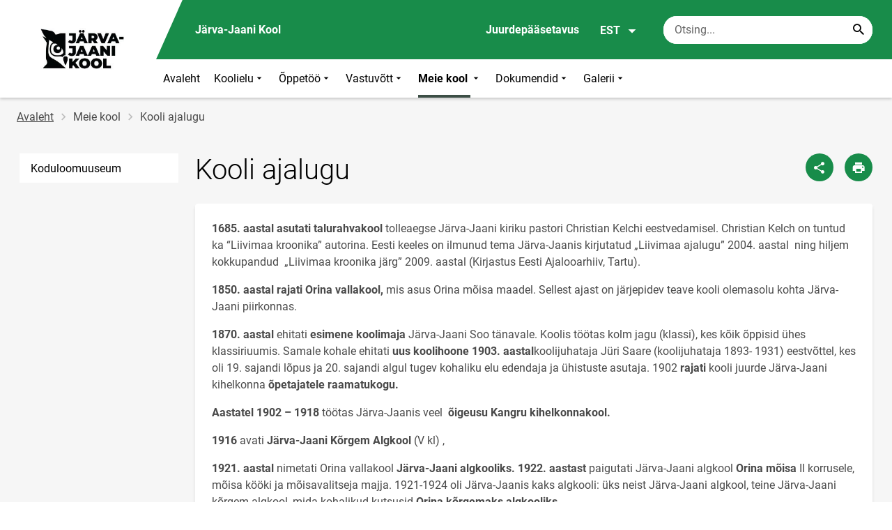

--- FILE ---
content_type: text/html; charset=UTF-8
request_url: https://jjaanikool.ee/et/meie-kool/kooli-ajalugu
body_size: 17966
content:
<!DOCTYPE html>
<html lang="et" dir="ltr" prefix="content: http://purl.org/rss/1.0/modules/content/  dc: http://purl.org/dc/terms/  foaf: http://xmlns.com/foaf/0.1/  og: http://ogp.me/ns#  rdfs: http://www.w3.org/2000/01/rdf-schema#  schema: http://schema.org/  sioc: http://rdfs.org/sioc/ns#  sioct: http://rdfs.org/sioc/types#  skos: http://www.w3.org/2004/02/skos/core#  xsd: http://www.w3.org/2001/XMLSchema# " >
  <head>
      <script>
    // Consent Mode defaults BEFORE GTM loads
    window.dataLayer = window.dataLayer || [];
    function gtag(){ dataLayer.push(arguments); }
    gtag('consent', 'default', {
      analytics_storage: 'denied',
      ad_storage: 'denied',
      ad_user_data: 'denied',
      ad_personalization: 'denied',
      functionality_storage: 'granted',
      security_storage: 'granted',
      wait_for_update: 500
    });
  </script>
  <script>
    if (!window.DOMAIN_NAME) {
      var h = location.hostname.replace(/^www\./, '');
      var parts = h.split('.');
      // naive eTLD+1; fine for .ee
      window.DOMAIN_NAME = parts.slice(-2).join('.');
    }
  </script>
    <meta charset="utf-8" />
<meta name="description" content="1685. aastal asutati talurahvakool tolleaegse Järva-Jaani kiriku pastori Christian Kelchi eestvedamisel. Christian Kelch on tuntud ka “Liivimaa kroonika”" />
<link rel="canonical" href="https://jjaanikool.ee/et/meie-kool/kooli-ajalugu" />
<meta property="og:site_name" content="Järva-Jaani Kool" />
<meta property="og:type" content="article" />
<meta property="og:url" content="https://jjaanikool.ee/et/meie-kool/kooli-ajalugu" />
<meta property="og:title" content="Kooli ajalugu" />
<meta property="og:description" content="1685. aastal asutati talurahvakool tolleaegse Järva-Jaani kiriku pastori Christian Kelchi eestvedamisel. Christian Kelch on tuntud ka “Liivimaa kroonika”" />
<meta property="og:image" content="" />
<meta property="article:published_time" content="2018-05-08T21:53:21+03:00" />
<meta property="article:modified_time" content="2025-11-22T15:18:53+02:00" />
<meta name="twitter:card" content="summary" />
<meta name="twitter:description" content="1685. aastal asutati talurahvakool tolleaegse Järva-Jaani kiriku pastori Christian Kelchi eestvedamisel. Christian Kelch on tuntud ka “Liivimaa kroonika”" />
<meta name="twitter:title" content="Kooli ajalugu" />
<meta name="twitter:image" content="" />
<meta name="Generator" content="Drupal 10 (https://www.drupal.org)" />
<meta name="MobileOptimized" content="width" />
<meta name="HandheldFriendly" content="true" />
<meta name="viewport" content="width=device-width, initial-scale=1.0" />
<link rel="icon" href="/themes/custom/harno_theme/favicon.ico" type="image/vnd.microsoft.icon" />
<link rel="alternate" hreflang="et" href="https://jjaanikool.ee/et/meie-kool/kooli-ajalugu" />

      <div style="display: none !important;">Git tag 0.0.20</div>
    <title>Kooli ajalugu | Järva-Jaani Kool</title>
    <link rel="stylesheet" media="all" href="/sites/jjaanikool.ee/files/css/css_Pc4hKcDESp_8i6Hjj5JGNp6Qvy02prkU7huyTSKXdCY.css?delta=0&amp;language=et&amp;theme=harno_theme&amp;include=eJx1yNENwCAIBcCFbB3JPJWoCYoB_HD7TtD7vCJKserZ4LcOsLTQoUuSd5oUG0sGP-aXx2rBCFp6wh4Jx6XI3ExO8eeDXXOaMcPoA4XjKYI" />
<link rel="stylesheet" media="all" href="/sites/jjaanikool.ee/files/css/css_vmMbBLfwj3SjftLes8tS_jvxj7_3o84fywGR7MedI6A.css?delta=1&amp;language=et&amp;theme=harno_theme&amp;include=eJx1yNENwCAIBcCFbB3JPJWoCYoB_HD7TtD7vCJKserZ4LcOsLTQoUuSd5oUG0sGP-aXx2rBCFp6wh4Jx6XI3ExO8eeDXXOaMcPoA4XjKYI" />

    
        <style>
      :root {
                    --main-highlight:#188c4a;
                    --lighten-highlight:#e8f4ed;
                    --secondary-highlight:#3c4e45;
                  }
    </style>
      <script>
        var ariaLabels = {
          share: 'share picture',
          print: 'print picture',
          download: 'download picture',
          close: 'close modal',
          pause: 'Peata bännerite liikumine',
          start: 'Käivita bännerite liikumine',
        }
      </script>
  </head>
  <body class="path-node node--type-page">
    <div class="accessibility" aria-expanded="false" aria-labelledby="accessibility-id">
      <span id="accessibility-id" class="sr-only">Juurdepääsetavuse modaalaken</span>
      <div class="container">
        <button class="btn btn-close-accessibility">
          <span class="sr-only">Sulge juurdepääsetavuse modaalaken</span>
          <i class="mdi mdi-close" aria-hidden="true"></i>
        </button><!--/btn btn-close-accessibility-->
        <div class="row">
          <div class="col-12 md-12 sm-12">
            <div class="accessibility__inner">
              <div class="row">
                <div class="col-4 md-12 sm-12">
                  <h3>Teksti suurus</h3>
                  <p>Teksti suuruse valimisel muutub see automaatselt</p>
                  <div class="form-group">
                    <div class="radio-list" role="group" aria-labelledby="accessibility-font">
                      <span id="accessibility-font" class="sr-only">Muuda fondi suurust</span>
                      <div class="custom-control custom-form-radio custom-form-inline">
                        <input type="radio" name="fontSize" id="input1696" class="custom-form-input" value="1x" checked>
                        <label for="input1696" class="custom-form-label size-normal">Vaikeväärtus</label>
                      </div><!--/custom-control custom-form-radio custom-form-inline-->
                      <div class="custom-control custom-form-radio custom-form-inline">
                        <input type="radio" name="fontSize" id="input1797" class="custom-form-input" value="2x">
                        <label for="input1797" class="custom-form-label size-2x">Suur</label>
                      </div><!--/custom-control custom-form-radio custom-form-inline-->
                      <div class="custom-control custom-form-radio custom-form-inline">
                        <input type="radio" name="fontSize" id="input1898" class="custom-form-input" value="4x">
                        <label for="input1898" class="custom-form-label size-4x">Väga suur</label>
                      </div><!--/custom-control custom-form-radio custom-form-inline-->
                    </div><!--/radio-list-->
                  </div><!--/form-group-->
                </div><!--/col-4 md-12 sm-12-->
                <div class="col-4 md-12 sm-12">
                  <h3>Reavahe</h3>
                  <p>Reavahe valimisel muutub see automaatselt</p>
                  <div class="form-group">
                    <div class="checkbox-list" role="group" aria-labelledby="accessibility-line-height">
                      <span id="accessibility-line-height" class="sr-only">Muuda joone kõrgust</span>
                      <div class="custom-control custom-checkbox custom-form-inline">
                        <input type="checkbox" name="paragraphSpacing" id="input1664" class="custom-form-input" value="high">
                        <label for="input1664" class="custom-form-label">Suurenda lõiguvahet</label>
                      </div><!--/custom-control custom-form-radio custom-form-inline-->
                      <div class="custom-control custom-checkbox custom-form-inline word-spacing">
                        <input type="checkbox" name="wordSpacing" id="input1774" class="custom-form-input" value="high">
                        <label for="input1774" class="custom-form-label">Suurenda sõnavahet</label>
                      </div><!--/custom-control custom-form-radio custom-form-inline-->
                      <div class="custom-control custom-checkbox custom-form-inline letter-spacing">
                        <input type="checkbox" name="letterSpacing" id="input1884" class="custom-form-input" value="high">
                        <label for="input1884" class="custom-form-label">Suurenda tähevahet</label>
                      </div><!--/custom-control custom-checkbox custom-form-inline-->
                    </div><!--/checkbox-list-->
                  </div><!--/form-group-->
                </div><!--/col-4 md-12 sm-12-->
                <div class="col-4 md-12 sm-12">
                  <h3>Kontrastsus</h3>
                  <p>Kontrastsuse valimisel muutub see automaatselt</p>
                  <div class="form-group">
                    <div class="radio-list" role="group" aria-labelledby="accessibility-line-height">
                      <span id="accessibility-line-height" class="sr-only">Muuda lehekülje kontrasti värvi</span>
                      <div class="custom-control custom-form-radio custom-form-inline">
                        <input type="radio" name="pageContrast" id="input11664" class="custom-form-input" value="normal" checked>
                        <label for="input11664" class="custom-form-label">Vaikeväärtus</label>
                      </div><!--/custom-control custom-form-radio custom-form-inline-->
                      <div class="custom-control custom-form-radio custom-form-inline">
                        <input type="radio" name="pageContrast" id="input11774" class="custom-form-input" value="high">
                        <label for="input11774" class="custom-form-label">Must-kollane</label>
                      </div><!--/custom-control custom-form-radio custom-form-inline-->
                    </div><!--/radio-list-->
                  </div><!--/form-group-->
                                      <a href="/et/ligipaasetavus" class="btn btn-accessible-info">Rohkem infot juurdepääsetavuse kohta</a>
                                  </div><!--/col-4 md-12 sm-12-->
              </div><!--/row-->
            </div><!--/accessibility__inner-->
          </div><!--/col-12 md-12 sm-12-->
        </div><!--/row-->
      </div><!--/container-->
    </div><!--/accessibility-->
    
      <div class="dialog-off-canvas-main-canvas" data-off-canvas-main-canvas>
      <div id="page-wrapper" class="main-wrapper">
  <a href="#main-content" class="skip-link">
    Liigu edasi põhisisu juurde
  </a>
	<header id="header" class="main-header" role="banner" aria-label="Saidi päis">
		<div class="container">
      <div class="header-wrapper">
        <div class="header-left">
          <a href="/et" class="header-logo-content">
                      <div class="header-logo" style="background-image: url(https://jjaanikool.ee/sites/jjaanikool.ee/files/logo/JJK%20logo1.jpg);">
              <img src="/themes/custom/harno_theme/static/assets/images/placeholder-2.gif" alt="Järva-Jaani Kool">
            </div>
            <div class="header-logo-text xl-hide">
              <span>Järva-Jaani Kool</span>
            </div>
                    </a><!--/header-logo-content-->
        </div><!--/header-left-->
        <div class="header-right">
          <div class="header-right__top">
            <div class="header-school-name">
                              <span class="school-name">Järva-Jaani Kool</span>
                                        </div><!--/header-school-name-->
            <button class="btn btn-header-accessibility" data-plugin="accessibility">Juurdepääsetavus</button>
                          <div class="language-picker">
                <button class="language-picker__button" aria-expanded="false" aria-haspopup="true" data-plugin="languageDropdown">
                  EST
                  <i class="mdi mdi-menu-down" aria-hidden="true"></i>
                </button><!--/language-picker__button-->
                                <div class="col-3 md-6 sm-12">
                        <div class="language-picker__dropdown" aria-describedby="language-picker-desc">
    <span class="sr-only" id="language-picker-desc">Select your language</span>
    <ul class="links language-picker__list"><li hreflang="et" data-drupal-link-system-path="node/142" class="language-picker__item is-active" aria-current="page"><a href="/et/meie-kool/kooli-ajalugu" class="language-link is-active" aria-current="page" hreflang="et" data-drupal-link-system-path="node/142">EST</a></li><li hreflang="en" data-drupal-link-system-path="&lt;front&gt;" class="language-picker__item"><a href="/en" class="language-link" hreflang="en" data-drupal-link-system-path="&lt;front&gt;">ENG</a></li><li hreflang="ru" data-drupal-link-system-path="&lt;front&gt;" class="language-picker__item"><a href="/ru" class="language-link" hreflang="ru" data-drupal-link-system-path="&lt;front&gt;">RUS</a></li></ul>
  </div><!--/language-picker__dropdown-->
                  </div>
    
    
    <!--/col-3 sm-12-->


              </div><!--/language-picker-->
                                      <div class="form-item search-input desktop-search">
            <form action="/et/meie-kool/kooli-ajalugu" method="post" id="harno-blocks-search-api-form" accept-charset="UTF-8">
  <div class="form-item search-input">  
  <label for="edit-search-keys" class="form-label">
  </label>
    <input   placeholder="Otsing..." data-drupal-selector="edit-search-keys" data-search-api-autocomplete-search="general_search" class="form-autocomplete form-text search" data-autocomplete-path="/et/search_api_autocomplete/general_search?display=general_search&amp;filter=keys&amp;" type="text" id="edit-search-keys" name="search_keys" value="" size="10" maxlength="128" aria-label="Otsingukast    Sisesta märksõnad, mida soovid otsida."/>

  
                <button class="btn-link btn-search button js-form-submit form-submit btn search-submit-btn" title="Search..." data-drupal-selector="edit-submit-search" type="submit" id="edit-submit-search" name="op" value="Search..." type="submit" aria-label="Search..."></button>
        

</div>
  <input tabindex="-1"  autocomplete="off" data-drupal-selector="form-y9gjco1i99hunmxknh5y6xih-zzsmbk9lju4y6dztd4" type="hidden" name="form_build_id" value="form-Y9gJco1I99huNmXKnh5y6xIH_zzSmbK9LjU4Y6DZtd4"/>

  <input tabindex="-1"  data-drupal-selector="edit-harno-blocks-search-api-form" type="hidden" name="form_id" value="harno_blocks_search_api_form"/>

</form>

      </div><!--/form-item search-input-->


                        <div class="mobile-banner">
              <div class="mobile-links">
                <button class="btn btn-mobile-search" aria-expanded="false" data-plugin="mobileSearch">
                  <span class="sr-only">Otsing</span>
                  <i class="mdi mdi-magnify" aria-hidden="true"></i>
                </button><!--/btn btn-mobile-search-->
                <button class="menu-link" data-plugin="mobileMenu" aria-label="Vaheta menüüd" aria-expanded="false">
                  <span class="sr-only">Menüü avamine/sulgemine</span>
                  <i class="mdi mdi-menu" aria-hidden="true"></i>
                </button><!--/menu-link-->
              </div><!--/mobile-links-->
              <div class="mobile-search-overlay">
                <div class="form-item search-input">
            <form action="/et/meie-kool/kooli-ajalugu" method="post" id="harno-blocks-search-api-form--2" accept-charset="UTF-8">
  <div class="form-item search-input">  
  <label for="edit-search-keys--2" class="form-label">
  </label>
    <input   placeholder="Otsing..." data-drupal-selector="edit-search-keys" data-search-api-autocomplete-search="general_search" class="form-autocomplete form-text search" data-autocomplete-path="/et/search_api_autocomplete/general_search?display=general_search&amp;filter=keys&amp;" type="text" id="edit-search-keys--2" name="search_keys" value="" size="10" maxlength="128" aria-label="Otsingukast    Sisesta märksõnad, mida soovid otsida."/>

  
                <button class="btn-link btn-search button js-form-submit form-submit btn search-submit-btn" title="Search..." data-drupal-selector="edit-submit-search" type="submit" id="edit-submit-search--2" name="op" value="Search..." type="submit" aria-label="Search..."></button>
        

</div>
  <input tabindex="-1"  autocomplete="off" data-drupal-selector="form-pmketlmlfbgqwnuzfv3mqk17sp8yffjvl1lyhzkedig" type="hidden" name="form_build_id" value="form-pmKETLmlfbgqwnUzfv3mqk17sP8YfFJVl1lYHzKeDig"/>

  <input tabindex="-1"  data-drupal-selector="edit-harno-blocks-search-api-form-2" type="hidden" name="form_id" value="harno_blocks_search_api_form"/>

</form>

      </div><!--/form-item search-input-->


                <button class="btn close-btn-search" aria-label="Sulge menüü">
                  <i class="mdi mdi-close"></i>
                </button><!--/close-btn-->
              </div><!--/mobile-search-overlay-->
              <div class="mobile-menu">
                <nav aria-label="main-navigation">
                  <ul class="main-menu mobile">
                                                                                                                                                                                                                                                                                                                                                                                                                                                                                                                                                                                                                                                                                                                                                                                                                                                                                                                                                                                                                                            
                                  
    <li>
                                        
                                                                      <a
                  href="/et"                         
     >
    Avaleht
                </a>

          </li>
                                        
                                  
    <li>
                                  
                                                                                                                                                                                                                      <a
                  href="#"
                        
      aria-expanded="false" >
    Koolielu
                </a>

              <div class="main-menu-dropdown">
                                          
                        
                <ul class="dropdown-link-block">
                              <li class="sm-show">
                  <a href="#" class="back-to-menu" aria-label="Tagasi peamenüüsse">
                    <i class="mdi mdi-menu-down"></i>
                    Koolielu
                  </a>
                </li>
                                                                                                                                                                                                                                                                                                                                                    <li>
                                                        <a  class=" mainOverride"    href="/et/koolielu/esinduskogud"                  >Esinduskogud
                              </a>
              </li>
                                                                                                                                                                                                                                                                                                                                      <li>
                                          <a  class=" mainOverride"    href="/et/koolielu/tugiteenused"                  >Tugiteenused
                              </a>
              </li>
                                                                                                                                                                                                                                                                                                                                      <li>
                                          <a  class=" mainOverride"    href="/et/haridusuuendused"                  >Haridusuuendused
                              </a>
              </li>
                                                                                                                                                                                                                                                                                                                                      <li>
                                          <a  class=" mainOverride"    href="/et/opilaspilet"                  >Õpilaspilet
                              </a>
              </li>
                              </ul><!--/dropdown-link-block-->
            
                <ul class="dropdown-link-block">
                                                                                                                                                                                                                                                                                                                                                    <li>
                                                        <a  class=" mainOverride"    href="/et/koolielu/koolivorm"                  >Koolivorm
                              </a>
              </li>
                                                                                                                                                                                                                                                                                                                                      <li>
                                          <a  class=" mainOverride"    href="/et/koolielu/bussitransport"                  >Bussitransport
                              </a>
              </li>
                                                                                                                                                                                                                                                                                                                                      <li>
                                          <a  class=" mainOverride"    href="/et/koolielu/pikapaevaruhm"                  >Pikapäevarühm
                              </a>
              </li>
                                                                                                                                                                                                                                                                                                                                      <li>
                                          <a  class=" mainOverride"    href="/et/koolielu/saavutused"                  >Saavutused
                              </a>
              </li>
                              </ul><!--/dropdown-link-block-->
            
                <ul class="dropdown-link-block">
                                                                                                                                                                                                                                                                                                                                                    <li>
                                                        <a  class=" mainOverride"    href="/et/koolielu/huviringid-koolis-20252026"                  >Huviringid
                              </a>
              </li>
                                                                                                                                                                                                                                                                                                                                      <li>
                                          <a  class=" mainOverride"    href="/et/koolielu/tervisekabinet"                  >Tervisekabinet
                              </a>
              </li>
                                                                                                                                                                                                                                                                                                                                      <li>
                                          <a  class=" mainOverride"    href="/et/koolielu/pakume-tood"                  >Pakume tööd
                              </a>
              </li>
                              </ul><!--/dropdown-link-block-->
            
        </div><!--/main-menu-dropdown-->
          </li>
                                        
                                  
    <li>
                                  
                                                                                                                                  <a
                  href="#"
                        
      aria-expanded="false" >
    Õppetöö
                </a>

              <div class="main-menu-dropdown">
                                          
                        
                <ul class="dropdown-link-block">
                              <li class="sm-show">
                  <a href="#" class="back-to-menu" aria-label="Tagasi peamenüüsse">
                    <i class="mdi mdi-menu-down"></i>
                    Õppetöö
                  </a>
                </li>
                                                                                                                                                                                                                                                                                                                                                    <li>
                                                        <a  class=" mainOverride"    href="/et/oppetoo/jarva-jaani-kooli-tunniplaan"                  >Tunniplaan
                              </a>
              </li>
                                                                                                                                                                                                                                                                                                                    <li>
                                          <a  class=" mainOverride"   target="_blank"
                  href="https://www.jjaanikool.ee/et/sundmuste-kalender"                  >Sündmuste kalender
                                  <i class="mdi mdi-open-in-new" ></i>
                  <span class="sr-only">Link avaneb uuel leheküljel</span>
                              </a>
              </li>
                                                                                                                                                                                                                                                                                                                                      <li>
                                          <a  class=" mainOverride"    href="/et/oppetoo/oppetookorraldus"                  >Õppetöökorraldus
                              </a>
              </li>
                                                                                                                                                                                                                                                                                                                                      <li>
                                          <a  class=" mainOverride"    href="/et/oppetoo/oppenoukogud"                  >Õppenõukogud
                              </a>
              </li>
                              </ul><!--/dropdown-link-block-->
            
        </div><!--/main-menu-dropdown-->
          </li>
                                        
                                  
    <li>
                                  
                                                                                                                      <a
                  href="#"
                        
      aria-expanded="false" >
    Vastuvõtt
                </a>

              <div class="main-menu-dropdown">
                                          
                        
                <ul class="dropdown-link-block">
                              <li class="sm-show">
                  <a href="#" class="back-to-menu" aria-label="Tagasi peamenüüsse">
                    <i class="mdi mdi-menu-down"></i>
                    Vastuvõtt
                  </a>
                </li>
                                                                                                                                                                                                                                                                                                                                                    <li>
                                                        <a  class=" mainOverride"    href="/et/vastuvott/vastuvott-jarva-jaani-kooli"                  >Vastuvõtt
                              </a>
              </li>
                                                                                                                                                                                                                                                                                                                                      <li>
                                          <a  class=" mainOverride"    href="/et/vastuvott/vajalikud-dokumendid"                  >Vajalikud dokumendid
                              </a>
              </li>
                                                                                                                                                                                                                                                                                                                                      <li>
                                          <a  class=" mainOverride"    href="/et/koolielu/vastuvott/i-klassi-infoleht"                  >I klassi infoleht
                              </a>
              </li>
                              </ul><!--/dropdown-link-block-->
            
        </div><!--/main-menu-dropdown-->
          </li>
                                                              
                                  
    <li>
                                                                                                                                                                                                                                  <a
        
    "           href="#"
                        
          aria-current="page"
         class="mainOverride active"
            aria-expanded="true"  >
    Meie kool
                </a>

              <div class="main-menu-dropdown">
                                          
                        
                <ul class="dropdown-link-block">
                              <li class="sm-show">
                  <a href="#" class="back-to-menu" aria-label="Tagasi peamenüüsse">
                    <i class="mdi mdi-menu-down"></i>
                    Meie kool
                  </a>
                </li>
                                                                                                                                                                                                                                                                                                                                                    <li>
                                                        <a  class=" mainOverride"    href="/et/meie-kool/pohivaartused"                  >Põhiväärtused
                              </a>
              </li>
                                                                                                                                                                                                                                                                                                                                      <li>
                                          <a  class=" mainOverride"    href="/et/meie-kool/kooli-sumboolika"                  >Kooli sümboolika
                              </a>
              </li>
                                                                                                                                                                                                                                                                                                                                                      <li class="has-link open">
                                          <a  class="active mainOverride"    href="/et/meie-kool/kooli-ajalugu"                  aria-current="page"   >Kooli ajalugu
                              </a>
              </li>
                                                                                                                                                                                                                                                                                                                                      <li>
                                          <a  class=" mainOverride"    href="/et/meie-kool/meist-meedias"                  >Meist meedias
                              </a>
              </li>
                              </ul><!--/dropdown-link-block-->
            
                <ul class="dropdown-link-block">
                                                                                                                                                                                                                                                                                                                                                    <li>
                                                        <a  class=" mainOverride"    href="/et/meie-kool/tunnustused"                  >Tunnustused
                              </a>
              </li>
                                                                                                                                                                                                                                                                                                                                      <li>
                                          <a  class=" mainOverride"    href="/et/meie-kool/projektid"                  >Projektid
                              </a>
              </li>
                                                                                                                                                                                                                                                                                                                                      <li>
                                          <a  class=" mainOverride"    href="/et/meie-kool/vilistlased"                  >Vilistlased
                              </a>
              </li>
                                                                                                                                                                                                                                                                                                                                      <li>
                                          <a  class=" mainOverride"    href="/et/meie-kool/rahulolukusitlused"                  >Rahuloluküsitlused
                              </a>
              </li>
                              </ul><!--/dropdown-link-block-->
            
                <ul class="dropdown-link-block">
                                                                                                                                                                                                                                                                                                                                                    <li>
                                                        <a  class=" mainOverride"    href="/et/meie-koolist/jarelvalve"                  >Järelvalve
                              </a>
              </li>
                              </ul><!--/dropdown-link-block-->
            
        </div><!--/main-menu-dropdown-->
          </li>
                                        
                                  
    <li>
                                  
                                                                                                                                                                                                                                  <a
                  href="#"
                        
      aria-expanded="false" >
    Dokumendid
                </a>

              <div class="main-menu-dropdown">
                                          
                        
                <ul class="dropdown-link-block">
                              <li class="sm-show">
                  <a href="#" class="back-to-menu" aria-label="Tagasi peamenüüsse">
                    <i class="mdi mdi-menu-down"></i>
                    Dokumendid
                  </a>
                </li>
                                                                                                                                                                                                                                                                                                                                                    <li>
                                                        <a  class=" mainOverride"    href="/et/dokumendid/hindamine"                  >Hindamine
                              </a>
              </li>
                                                                                                                                                                                                                                                                                                                                      <li>
                                          <a  class=" mainOverride"    href="/et/dokumendid/kodukord"                  >Kodukord
                              </a>
              </li>
                                                                                                                                                                                                                                                                                                                                      <li>
                                          <a  class=" mainOverride"    href="/et/dokumendid/oppekavad"                  >Õppekavad
                              </a>
              </li>
                                                                                                                                                                                                                                                                                                                                      <li>
                                          <a  class=" mainOverride"    href="/et/dokumendid/pohimaarus"                  >Põhimäärus
                              </a>
              </li>
                              </ul><!--/dropdown-link-block-->
            
                <ul class="dropdown-link-block">
                                                                                                                                                                                                                                                                                                                                                    <li>
                                                        <a  class=" mainOverride"    href="/et/dokumendid/tooplaan"                  >Tööplaan
                              </a>
              </li>
                                                                                                                                                                                                                                                                                                                                      <li>
                                          <a  class=" mainOverride"    href="/et/dokumendid/loovtoo"                  >Loovtöö
                              </a>
              </li>
                                                                                                                                                                                                                                                                                                                                      <li>
                                          <a  class=" mainOverride"    href="/et/dokumendid/arengukava"                  >Arengukava
                              </a>
              </li>
                                                                                                                                                                                                                                                                                                                                      <li>
                                          <a  class=" mainOverride"    href="/et/dokumendid/sisehindamine"                  >Sisehindamine
                              </a>
              </li>
                              </ul><!--/dropdown-link-block-->
            
                <ul class="dropdown-link-block">
                                                                                                                                                                                                                                                                                                                                                    <li>
                                                        <a  class=" mainOverride"    href="/et/dokumendid/hev-oppe-koordineerimine"                  >HEV õppe koordineerimine
                              </a>
              </li>
                                                                                                                                                                                                                                                                                                                                      <li>
                                          <a  class=" mainOverride"    href="/et/dokumendid/dokumendid"                  >Dokumendid
                              </a>
              </li>
                                                                                                                                                                                                                                                                                                                                      <li>
                                          <a  class=" mainOverride"    href="/et/dokumendid/riigihanked"                  >Riigihanked
                              </a>
              </li>
                                                                                                                                                                                                                                                                                                                                      <li>
                                          <a  class=" mainOverride"    href="/et/dokumendid/blanketid"                  >Blanketid
                              </a>
              </li>
                              </ul><!--/dropdown-link-block-->
            
        </div><!--/main-menu-dropdown-->
          </li>
                                        
                                  
    <li>
                                  
                                                                                                                                                                                                                                                                                                                                  <a
                  href="#"
                        
      aria-expanded="false" >
    Galerii
                </a>

              <div class="main-menu-dropdown">
                                          
                        
                <ul class="dropdown-link-block">
                              <li class="sm-show">
                  <a href="#" class="back-to-menu" aria-label="Tagasi peamenüüsse">
                    <i class="mdi mdi-menu-down"></i>
                    Galerii
                  </a>
                </li>
                                                                                                                                                                                                                                                                                                                                                    <li>
                                                        <a  class=" mainOverride"    href="/et/galerii/20252026"                  >2025/2026
                              </a>
              </li>
                                                                                                                                                                                                                                                                                                                                      <li>
                                          <a  class=" mainOverride"    href="/et/galerii/20242025"                  >2024/2025
                              </a>
              </li>
                                                                                                                                                                                                                                                                                                                                      <li>
                                          <a  class=" mainOverride"    href="/et/galerii/20232024"                  >2023/2024
                              </a>
              </li>
                                                                                                                                                                                                                                                                                                                                      <li>
                                          <a  class=" mainOverride"    href="/et/galerii/20222023"                  >2022/2023
                              </a>
              </li>
                                                                                                                                                                                                                                                                                                                                      <li>
                                          <a  class=" mainOverride"    href="/et/galerii/20212022"                  >2021/2022
                              </a>
              </li>
                                                                                                                                                                                                                                                                                                                                      <li>
                                          <a  class=" mainOverride"    href="/et/galerii/20202021"                  >2020/2021
                              </a>
              </li>
                                                                                                                                                                                                                                                                                                                                      <li>
                                          <a  class=" mainOverride"    href="/et/galerii/20192020"                  >2019/2020
                              </a>
              </li>
                              </ul><!--/dropdown-link-block-->
            
                <ul class="dropdown-link-block">
                                                                                                                                                                                                                                                                                                                                                    <li>
                                                        <a  class=" mainOverride"    href="/et/galerii/20182019"                  >2018/2019
                              </a>
              </li>
                                                                                                                                                                                                                                                                                                                                      <li>
                                          <a  class=" mainOverride"    href="/et/galerii/20172018"                  >2017/2018
                              </a>
              </li>
                                                                                                                                                                                                                                                                                                                                      <li>
                                          <a  class=" mainOverride"    href="/et/galerii/20162017"                  >2016/2017
                              </a>
              </li>
                                                                                                                                                                                                                                                                                                                                      <li>
                                          <a  class=" mainOverride"    href="/et/galerii/20152016"                  >2015/2016
                              </a>
              </li>
                                                                                                                                                                                                                                                                                                                                      <li>
                                          <a  class=" mainOverride"    href="/et/galerii/20142015"                  >2014/2015
                              </a>
              </li>
                                                                                                                                                                                                                                                                                                                                      <li>
                                          <a  class=" mainOverride"    href="/et/galerii/20132014"                  >2013/2014
                              </a>
              </li>
                                                                                                                                                                                                                                                                                                                                      <li>
                                          <a  class=" mainOverride"    href="/et/galerii/20122013"                  >2012/2013
                              </a>
              </li>
                              </ul><!--/dropdown-link-block-->
            
                <ul class="dropdown-link-block">
                                                                                                                                                                                                                                                                                                                                                    <li>
                                                        <a  class=" mainOverride"    href="/et/galerii/20112012"                  >2011/2102
                              </a>
              </li>
                                                                                                                                                                                                                                                                                                                                      <li>
                                          <a  class=" mainOverride"    href="/et/galerii/20102011"                  >2010/2011
                              </a>
              </li>
                                                                                                                                                                                                                                                                                                                                      <li>
                                          <a  class=" mainOverride"    href="/et/galerii/20092010"                  >2009/2010
                              </a>
              </li>
                                                                                                                                                                                                                                                                                                                                      <li>
                                          <a  class=" mainOverride"    href="/et/galerii/20082009"                  >2008/2009
                              </a>
              </li>
                                                                                                                                                                                                                                                                                                                                      <li>
                                          <a  class=" mainOverride"    href="/et/galerii/20072008"                  >2007/2008
                              </a>
              </li>
                                                                                                                                                                                                                                                                                                                                      <li>
                                          <a  class=" mainOverride"    href="/et/galerii/vanad-fotod"                  >Vanad fotod
                              </a>
              </li>
                              </ul><!--/dropdown-link-block-->
            
        </div><!--/main-menu-dropdown-->
          </li>
    
                    <li class="bg-blue">
  <a href="#" aria-expanded="false">Keel:
    <strong>EST</strong>
  </a>
  <div class="main-menu-dropdown">
    <div class="focus-trap-first" tabindex="-1"></div>
    <ul class="dropdown-link-block">
      <li>
        <a href="#" class="back-to-menu" aria-label="Tagasi peamenüüsse">
          <i class="mdi mdi-menu-down" aria-hidden="true"></i>
          Keel
        </a>
      </li>
                        <li><a href="/en" class="language-link" hreflang="en" data-drupal-link-system-path="&lt;front&gt;">ENG</a></li><li><a href="/ru" class="language-link" hreflang="ru" data-drupal-link-system-path="&lt;front&gt;">RUS</a></li>
                  </ul><!--/dropdown-link-block-->
    <div class="focus-trap-last" tabindex="-1"></div>
  </div><!--/main-menu-dropdown-->
</li>


                    <li class="bg-blue">
  <a href="#" aria-expanded="false">Juurdepääsetavus</a>
  <div class="main-menu-dropdown">
    <div class="focus-trap-first" tabindex="-1"></div>
    <ul class="dropdown-link-block">
      <li>
        <a href="#" class="back-to-menu" aria-label="Tagasi peamenüüsse">
          <i class="mdi mdi-menu-down" aria-hidden="true"></i>
          Juurdepääsetavus
        </a>
      </li>
      <li>
        <div class="accessibility accessibility--mobile">
          <div class="accessibility__inner">
            <div class="row">
              <div class="col-4 md-12 sm-12">
                <h3>Teksti suurus</h3>
                <p>Teksti suuruse valimisel muutub see automaatselt</p>
                <div class="form-group">
                  <div class="radio-list change-font" role="group" aria-labelledby="accessibility-font">
                    <span id="accessibility-font" class="sr-only">Muuda fondi suurust</span>
                    <div class="custom-control custom-form-radio custom-form-inline" tabindex="0">
                      <input type="radio" name="fontSize-mobile" id="input16691" class="custom-form-input" value="1x" checked>
                      <label for="input16691" class="custom-form-label size-normal">Vaikeväärtus</label>
                    </div><!--/custom-control custom-form-radio custom-form-inline-->
                    <div class="custom-control custom-form-radio custom-form-inline" tabindex="0">
                      <input type="radio" name="fontSize-mobile" id="input17197" class="custom-form-input" value="2x">
                      <label for="input17197" class="custom-form-label size-2x">Suur</label>
                    </div><!--/custom-control custom-form-radio custom-form-inline-->
                    <div class="custom-control custom-form-radio custom-form-inline" tabindex="0">
                      <input type="radio" name="fontSize-mobile" id="input11898" class="custom-form-input" value="4x">
                      <label for="input11898" class="custom-form-label size-4x">Väga suur</label>
                    </div><!--/custom-control custom-form-radio custom-form-inline-->
                  </div><!--/radio-list-->
                </div><!--/form-group-->
              </div><!--/col-4 md-12 sm-12-->
              <div class="col-4 md-12 sm-12">
                <h3>Reavahe</h3>
                <p>Reavahe valimisel muutub see automaatselt</p>
                <div class="form-group">
                  <div class="checkbox-list" role="group" aria-labelledby="accessibility-line-height">
                    <span id="accessibility-line-height" class="sr-only">Muuda joone kõrgust</span>
                    <div class="custom-control custom-checkbox custom-form-inline">
                      <input type="checkbox" name="paragraphSpacing" id="input16641" class="custom-form-input" value="high">
                      <label for="input16641" class="custom-form-label size-normal">Suurenda lõiguvahet</label>
                    </div><!--/custom-control custom-form-radio custom-form-inline-->
                    <div class="custom-control custom-checkbox custom-form-inline word-spacing">
                      <input type="checkbox" name="wordSpacing" id="input17741" class="custom-form-input" value="high">
                      <label for="input17741" class="custom-form-label size-1x">Suurenda sõnavahet</label>
                    </div><!--/custom-control custom-form-radio custom-form-inline-->
                    <div class="custom-control custom-checkbox custom-form-inline letter-spacing">
                      <input type="checkbox" name="letterSpacing" id="input18841" class="custom-form-input" value="high">
                      <label for="input18841" class="custom-form-label size-2x">Suurenda tähevahet</label>
                    </div><!--/custom-control custom-checkbox custom-form-inline-->
                  </div><!--/checkbox-list-->
                </div><!--/form-group-->
              </div><!--/col-4 md-12 sm-12-->
              <div class="col-4 md-12 sm-12">
                <h3>Kontrastsus</h3>
                <p>Kontrastsuse valimisel muutub see automaatselt</p>
                <div class="form-group">
                  <div class="radio-list" role="group" aria-labelledby="accessibility-contrast">
                    <span id="accessibility-contrast" class="sr-only">Muuda lehekülje kontrasti värvi</span>
                    <div class="custom-control custom-form-radio custom-form-inline" tabindex="0">
                      <input type="radio" name="pageContrast-mobile" id="input1166994" class="custom-form-input" value="normal" checked>
                      <label for="input1166994" class="custom-form-label">Vaikeväärtus</label>
                    </div><!--/custom-control custom-form-radio custom-form-inline-->
                    <div class="custom-control custom-form-radio custom-form-inline" tabindex="0">
                      <input type="radio" name="pageContrast-mobile" id="input1177994" class="custom-form-input" value="high">
                      <label for="input1177994" class="custom-form-label">Must-kollane</label>
                    </div><!--/custom-control custom-form-radio custom-form-inline-->
                  </div><!--/radio-list-->
                </div><!--/form-group-->
                                  <a href="/ligipaasetavus" class="btn btn-accessible-info">Rohkem infot juurdepääsetavuse kohta</a>
                              </div><!--/col-4 md-12 sm-12-->
            </div><!--/row-->
          </div><!--/accessibility__inner-->
        </div><!--/accessibility-->
      </li>
    </ul><!--/dropdown-link-block-->
    <div class="focus-trap-last" tabindex="-1"></div>
  </div><!--/main-menu-dropdown-->
</li>
                  </ul>
                </nav>
                <div class="main-focus-trap-last" tabindex="-1"></div>
              </div><!--/mobile-menu-->
            </div><!--/mobile-banner-->
          </div><!--/header-right__top-->

          <div class="header-right__bottom">
                          <div class="desktop-menu">
                <ul class="main-menu mobile main-menu" data-plugin="mainMenuDropdown">
                                                                                                                                                                                                                                                                                                                                                                                                                                                                                                                                                                                                                                                                                                                                                                                                                                                                                                                                                                                                                                          
                                  
    <li>
                                        
                                                                      <a
                  href="/et"                         
     >
    Avaleht
                </a>

          </li>
                                        
                                  
    <li>
                                  
                                                                                                                                                                                                                      <a
                  href="#"
                        
      aria-expanded="false" >
    Koolielu
                </a>

              <div class="main-menu-dropdown">
                                          
                        
                <ul class="dropdown-link-block">
                              <li class="sm-show">
                  <a href="#" class="back-to-menu" aria-label="Tagasi peamenüüsse">
                    <i class="mdi mdi-menu-down"></i>
                    Koolielu
                  </a>
                </li>
                                                                                                                                                                                                                                                                                                                                                    <li>
                                                        <a  class=" mainOverride"    href="/et/koolielu/esinduskogud"                  >Esinduskogud
                              </a>
              </li>
                                                                                                                                                                                                                                                                                                                                      <li>
                                          <a  class=" mainOverride"    href="/et/koolielu/tugiteenused"                  >Tugiteenused
                              </a>
              </li>
                                                                                                                                                                                                                                                                                                                                      <li>
                                          <a  class=" mainOverride"    href="/et/haridusuuendused"                  >Haridusuuendused
                              </a>
              </li>
                                                                                                                                                                                                                                                                                                                                      <li>
                                          <a  class=" mainOverride"    href="/et/opilaspilet"                  >Õpilaspilet
                              </a>
              </li>
                              </ul><!--/dropdown-link-block-->
            
                <ul class="dropdown-link-block">
                                                                                                                                                                                                                                                                                                                                                    <li>
                                                        <a  class=" mainOverride"    href="/et/koolielu/koolivorm"                  >Koolivorm
                              </a>
              </li>
                                                                                                                                                                                                                                                                                                                                      <li>
                                          <a  class=" mainOverride"    href="/et/koolielu/bussitransport"                  >Bussitransport
                              </a>
              </li>
                                                                                                                                                                                                                                                                                                                                      <li>
                                          <a  class=" mainOverride"    href="/et/koolielu/pikapaevaruhm"                  >Pikapäevarühm
                              </a>
              </li>
                                                                                                                                                                                                                                                                                                                                      <li>
                                          <a  class=" mainOverride"    href="/et/koolielu/saavutused"                  >Saavutused
                              </a>
              </li>
                              </ul><!--/dropdown-link-block-->
            
                <ul class="dropdown-link-block">
                                                                                                                                                                                                                                                                                                                                                    <li>
                                                        <a  class=" mainOverride"    href="/et/koolielu/huviringid-koolis-20252026"                  >Huviringid
                              </a>
              </li>
                                                                                                                                                                                                                                                                                                                                      <li>
                                          <a  class=" mainOverride"    href="/et/koolielu/tervisekabinet"                  >Tervisekabinet
                              </a>
              </li>
                                                                                                                                                                                                                                                                                                                                      <li>
                                          <a  class=" mainOverride"    href="/et/koolielu/pakume-tood"                  >Pakume tööd
                              </a>
              </li>
                              </ul><!--/dropdown-link-block-->
            
        </div><!--/main-menu-dropdown-->
          </li>
                                        
                                  
    <li>
                                  
                                                                                                                                  <a
                  href="#"
                        
      aria-expanded="false" >
    Õppetöö
                </a>

              <div class="main-menu-dropdown">
                                          
                        
                <ul class="dropdown-link-block">
                              <li class="sm-show">
                  <a href="#" class="back-to-menu" aria-label="Tagasi peamenüüsse">
                    <i class="mdi mdi-menu-down"></i>
                    Õppetöö
                  </a>
                </li>
                                                                                                                                                                                                                                                                                                                                                    <li>
                                                        <a  class=" mainOverride"    href="/et/oppetoo/jarva-jaani-kooli-tunniplaan"                  >Tunniplaan
                              </a>
              </li>
                                                                                                                                                                                                                                                                                                                    <li>
                                          <a  class=" mainOverride"   target="_blank"
                  href="https://www.jjaanikool.ee/et/sundmuste-kalender"                  >Sündmuste kalender
                                  <i class="mdi mdi-open-in-new" ></i>
                  <span class="sr-only">Link avaneb uuel leheküljel</span>
                              </a>
              </li>
                                                                                                                                                                                                                                                                                                                                      <li>
                                          <a  class=" mainOverride"    href="/et/oppetoo/oppetookorraldus"                  >Õppetöökorraldus
                              </a>
              </li>
                                                                                                                                                                                                                                                                                                                                      <li>
                                          <a  class=" mainOverride"    href="/et/oppetoo/oppenoukogud"                  >Õppenõukogud
                              </a>
              </li>
                              </ul><!--/dropdown-link-block-->
            
        </div><!--/main-menu-dropdown-->
          </li>
                                        
                                  
    <li>
                                  
                                                                                                                      <a
                  href="#"
                        
      aria-expanded="false" >
    Vastuvõtt
                </a>

              <div class="main-menu-dropdown">
                                          
                        
                <ul class="dropdown-link-block">
                              <li class="sm-show">
                  <a href="#" class="back-to-menu" aria-label="Tagasi peamenüüsse">
                    <i class="mdi mdi-menu-down"></i>
                    Vastuvõtt
                  </a>
                </li>
                                                                                                                                                                                                                                                                                                                                                    <li>
                                                        <a  class=" mainOverride"    href="/et/vastuvott/vastuvott-jarva-jaani-kooli"                  >Vastuvõtt
                              </a>
              </li>
                                                                                                                                                                                                                                                                                                                                      <li>
                                          <a  class=" mainOverride"    href="/et/vastuvott/vajalikud-dokumendid"                  >Vajalikud dokumendid
                              </a>
              </li>
                                                                                                                                                                                                                                                                                                                                      <li>
                                          <a  class=" mainOverride"    href="/et/koolielu/vastuvott/i-klassi-infoleht"                  >I klassi infoleht
                              </a>
              </li>
                              </ul><!--/dropdown-link-block-->
            
        </div><!--/main-menu-dropdown-->
          </li>
                                                              
                                  
    <li>
                                                                                                                                                                                                                                  <a
        
    "           href="#"
                        
          aria-current="page"
         class="mainOverride active"
            aria-expanded="true"  >
    Meie kool
                </a>

              <div class="main-menu-dropdown">
                                          
                        
                <ul class="dropdown-link-block">
                              <li class="sm-show">
                  <a href="#" class="back-to-menu" aria-label="Tagasi peamenüüsse">
                    <i class="mdi mdi-menu-down"></i>
                    Meie kool
                  </a>
                </li>
                                                                                                                                                                                                                                                                                                                                                    <li>
                                                        <a  class=" mainOverride"    href="/et/meie-kool/pohivaartused"                  >Põhiväärtused
                              </a>
              </li>
                                                                                                                                                                                                                                                                                                                                      <li>
                                          <a  class=" mainOverride"    href="/et/meie-kool/kooli-sumboolika"                  >Kooli sümboolika
                              </a>
              </li>
                                                                                                                                                                                                                                                                                                                                                      <li class="has-link open">
                                          <a  class="active mainOverride"    href="/et/meie-kool/kooli-ajalugu"                  aria-current="page"   >Kooli ajalugu
                              </a>
              </li>
                                                                                                                                                                                                                                                                                                                                      <li>
                                          <a  class=" mainOverride"    href="/et/meie-kool/meist-meedias"                  >Meist meedias
                              </a>
              </li>
                              </ul><!--/dropdown-link-block-->
            
                <ul class="dropdown-link-block">
                                                                                                                                                                                                                                                                                                                                                    <li>
                                                        <a  class=" mainOverride"    href="/et/meie-kool/tunnustused"                  >Tunnustused
                              </a>
              </li>
                                                                                                                                                                                                                                                                                                                                      <li>
                                          <a  class=" mainOverride"    href="/et/meie-kool/projektid"                  >Projektid
                              </a>
              </li>
                                                                                                                                                                                                                                                                                                                                      <li>
                                          <a  class=" mainOverride"    href="/et/meie-kool/vilistlased"                  >Vilistlased
                              </a>
              </li>
                                                                                                                                                                                                                                                                                                                                      <li>
                                          <a  class=" mainOverride"    href="/et/meie-kool/rahulolukusitlused"                  >Rahuloluküsitlused
                              </a>
              </li>
                              </ul><!--/dropdown-link-block-->
            
                <ul class="dropdown-link-block">
                                                                                                                                                                                                                                                                                                                                                    <li>
                                                        <a  class=" mainOverride"    href="/et/meie-koolist/jarelvalve"                  >Järelvalve
                              </a>
              </li>
                              </ul><!--/dropdown-link-block-->
            
        </div><!--/main-menu-dropdown-->
          </li>
                                        
                                  
    <li>
                                  
                                                                                                                                                                                                                                  <a
                  href="#"
                        
      aria-expanded="false" >
    Dokumendid
                </a>

              <div class="main-menu-dropdown">
                                          
                        
                <ul class="dropdown-link-block">
                              <li class="sm-show">
                  <a href="#" class="back-to-menu" aria-label="Tagasi peamenüüsse">
                    <i class="mdi mdi-menu-down"></i>
                    Dokumendid
                  </a>
                </li>
                                                                                                                                                                                                                                                                                                                                                    <li>
                                                        <a  class=" mainOverride"    href="/et/dokumendid/hindamine"                  >Hindamine
                              </a>
              </li>
                                                                                                                                                                                                                                                                                                                                      <li>
                                          <a  class=" mainOverride"    href="/et/dokumendid/kodukord"                  >Kodukord
                              </a>
              </li>
                                                                                                                                                                                                                                                                                                                                      <li>
                                          <a  class=" mainOverride"    href="/et/dokumendid/oppekavad"                  >Õppekavad
                              </a>
              </li>
                                                                                                                                                                                                                                                                                                                                      <li>
                                          <a  class=" mainOverride"    href="/et/dokumendid/pohimaarus"                  >Põhimäärus
                              </a>
              </li>
                              </ul><!--/dropdown-link-block-->
            
                <ul class="dropdown-link-block">
                                                                                                                                                                                                                                                                                                                                                    <li>
                                                        <a  class=" mainOverride"    href="/et/dokumendid/tooplaan"                  >Tööplaan
                              </a>
              </li>
                                                                                                                                                                                                                                                                                                                                      <li>
                                          <a  class=" mainOverride"    href="/et/dokumendid/loovtoo"                  >Loovtöö
                              </a>
              </li>
                                                                                                                                                                                                                                                                                                                                      <li>
                                          <a  class=" mainOverride"    href="/et/dokumendid/arengukava"                  >Arengukava
                              </a>
              </li>
                                                                                                                                                                                                                                                                                                                                      <li>
                                          <a  class=" mainOverride"    href="/et/dokumendid/sisehindamine"                  >Sisehindamine
                              </a>
              </li>
                              </ul><!--/dropdown-link-block-->
            
                <ul class="dropdown-link-block">
                                                                                                                                                                                                                                                                                                                                                    <li>
                                                        <a  class=" mainOverride"    href="/et/dokumendid/hev-oppe-koordineerimine"                  >HEV õppe koordineerimine
                              </a>
              </li>
                                                                                                                                                                                                                                                                                                                                      <li>
                                          <a  class=" mainOverride"    href="/et/dokumendid/dokumendid"                  >Dokumendid
                              </a>
              </li>
                                                                                                                                                                                                                                                                                                                                      <li>
                                          <a  class=" mainOverride"    href="/et/dokumendid/riigihanked"                  >Riigihanked
                              </a>
              </li>
                                                                                                                                                                                                                                                                                                                                      <li>
                                          <a  class=" mainOverride"    href="/et/dokumendid/blanketid"                  >Blanketid
                              </a>
              </li>
                              </ul><!--/dropdown-link-block-->
            
        </div><!--/main-menu-dropdown-->
          </li>
                                        
                                  
    <li>
                                  
                                                                                                                                                                                                                                                                                                                                  <a
                  href="#"
                        
      aria-expanded="false" >
    Galerii
                </a>

              <div class="main-menu-dropdown">
                                          
                        
                <ul class="dropdown-link-block">
                              <li class="sm-show">
                  <a href="#" class="back-to-menu" aria-label="Tagasi peamenüüsse">
                    <i class="mdi mdi-menu-down"></i>
                    Galerii
                  </a>
                </li>
                                                                                                                                                                                                                                                                                                                                                    <li>
                                                        <a  class=" mainOverride"    href="/et/galerii/20252026"                  >2025/2026
                              </a>
              </li>
                                                                                                                                                                                                                                                                                                                                      <li>
                                          <a  class=" mainOverride"    href="/et/galerii/20242025"                  >2024/2025
                              </a>
              </li>
                                                                                                                                                                                                                                                                                                                                      <li>
                                          <a  class=" mainOverride"    href="/et/galerii/20232024"                  >2023/2024
                              </a>
              </li>
                                                                                                                                                                                                                                                                                                                                      <li>
                                          <a  class=" mainOverride"    href="/et/galerii/20222023"                  >2022/2023
                              </a>
              </li>
                                                                                                                                                                                                                                                                                                                                      <li>
                                          <a  class=" mainOverride"    href="/et/galerii/20212022"                  >2021/2022
                              </a>
              </li>
                                                                                                                                                                                                                                                                                                                                      <li>
                                          <a  class=" mainOverride"    href="/et/galerii/20202021"                  >2020/2021
                              </a>
              </li>
                                                                                                                                                                                                                                                                                                                                      <li>
                                          <a  class=" mainOverride"    href="/et/galerii/20192020"                  >2019/2020
                              </a>
              </li>
                              </ul><!--/dropdown-link-block-->
            
                <ul class="dropdown-link-block">
                                                                                                                                                                                                                                                                                                                                                    <li>
                                                        <a  class=" mainOverride"    href="/et/galerii/20182019"                  >2018/2019
                              </a>
              </li>
                                                                                                                                                                                                                                                                                                                                      <li>
                                          <a  class=" mainOverride"    href="/et/galerii/20172018"                  >2017/2018
                              </a>
              </li>
                                                                                                                                                                                                                                                                                                                                      <li>
                                          <a  class=" mainOverride"    href="/et/galerii/20162017"                  >2016/2017
                              </a>
              </li>
                                                                                                                                                                                                                                                                                                                                      <li>
                                          <a  class=" mainOverride"    href="/et/galerii/20152016"                  >2015/2016
                              </a>
              </li>
                                                                                                                                                                                                                                                                                                                                      <li>
                                          <a  class=" mainOverride"    href="/et/galerii/20142015"                  >2014/2015
                              </a>
              </li>
                                                                                                                                                                                                                                                                                                                                      <li>
                                          <a  class=" mainOverride"    href="/et/galerii/20132014"                  >2013/2014
                              </a>
              </li>
                                                                                                                                                                                                                                                                                                                                      <li>
                                          <a  class=" mainOverride"    href="/et/galerii/20122013"                  >2012/2013
                              </a>
              </li>
                              </ul><!--/dropdown-link-block-->
            
                <ul class="dropdown-link-block">
                                                                                                                                                                                                                                                                                                                                                    <li>
                                                        <a  class=" mainOverride"    href="/et/galerii/20112012"                  >2011/2102
                              </a>
              </li>
                                                                                                                                                                                                                                                                                                                                      <li>
                                          <a  class=" mainOverride"    href="/et/galerii/20102011"                  >2010/2011
                              </a>
              </li>
                                                                                                                                                                                                                                                                                                                                      <li>
                                          <a  class=" mainOverride"    href="/et/galerii/20092010"                  >2009/2010
                              </a>
              </li>
                                                                                                                                                                                                                                                                                                                                      <li>
                                          <a  class=" mainOverride"    href="/et/galerii/20082009"                  >2008/2009
                              </a>
              </li>
                                                                                                                                                                                                                                                                                                                                      <li>
                                          <a  class=" mainOverride"    href="/et/galerii/20072008"                  >2007/2008
                              </a>
              </li>
                                                                                                                                                                                                                                                                                                                                      <li>
                                          <a  class=" mainOverride"    href="/et/galerii/vanad-fotod"                  >Vanad fotod
                              </a>
              </li>
                              </ul><!--/dropdown-link-block-->
            
        </div><!--/main-menu-dropdown-->
          </li>
    
                </ul>
              </div>
                      </div><!--/header-right__bottom-->
        </div><!--/header-right-->
      </div><!--/header-wrapper-->
		</div>
	</header>
  			<main class="page-main" role="main">
    		<div class="container">

                          <div class="row">
          <div class="col-12 md-12 sm-12">
                                        <nav aria-label="breadcrumb" role="navigation" aria-labelledby="system-breadcrumb">
    <h2 id="system-breadcrumb" class="visually-hidden">Jälglink</h2>
    <ol class="breadcrumb">
          <li class="breadcrumb-item">
                              <a href="/et">Avaleht</a>
            
              </li>
          <li class="breadcrumb-item">
                  Meie kool
              </li>
          <li class="breadcrumb-item">
                              Kooli ajalugu
          
              </li>
        </ol>
  </nav>

      <!--/col-3 sm-12-->

                      </div>
        </div>
            			<div class="row">
				                                                                                                                                                                                                                                                                                                                                                                                                                                                                                                                                                                                                                                                                                                                                                                                                                                  
                                                                                                                                                                                                                                                                                                                                                                                                                                                                                                                                                                                                                                                                                                                                                                                                                                                                                                                                                                                                                                                                                                                                                                                                                                                                                                                                                          										<div  class="col-3 md-12 sm-12 p-sidemenu-right ">
						<div class="header-block-mobile">
							<div class="header-block-mobile__title-block">
								                <h1>
<span property="schema:name">Kooli ajalugu</span>
</h1>

      
							</div>
                                            							<!--/__title-block-->
							<div class="header-block-mobile__btn-block">
                                <a href="javascript:void(0);" class="btn btn-primary before-share" aria-label="Jaga" data-plugin="shareModal" data-url=""></a>                <a href="javascript:void(0);" class="btn btn-primary before-print sm-hide" aria-label="Prindi lehekülg" data-plugin="printPage"></a>							</div>
							<!--/__btn-block-->
						</div>
						<!--/header-block-mobile-->
						<aside class="sidemenu-block">
							    <style type="text/css">

</style>
            
                                                                                                                                                                                                                                                        
<ul role="navigation" class="side-menu" data-plugin="dropdownMenu">
                                                                          <li class="do-nothing">
                                                                    <a            href="/et/meie-kool/kooli-ajalugu/koduloomuuseum"
          >
        Koduloomuuseum
                </a>

              </li>
                                <li class="show-more"  data-showmore="Show more" data-showless="Näita vähem">
        <button class="btn btn-show-more" aria-expanded="false"><span>Show more</span><i
            class="mdi mdi-menu-down"></i></button>
      </li>
      <!--/show-more-->

    </ul>
                    

						</aside>
					</div>
								<div  id="main-content"  class="col-9 md-12 sm-12 p-sidemenu-left with-sidemenu">
																																						                                                                                                                                                                                <div class="header-block-sidemenu ">
                    <div class="header-block-sidemenu__title-block">
                                                                              <h1>
<span property="schema:name">Kooli ajalugu</span>
</h1>

      
                    </div>
                    <!--/__btn-block-->
                    <div class="header-block__btn-block ">
                                                                          <a href="javascript:void(0);" class="btn btn-primary before-share" aria-label="Jaga" data-plugin="shareModal" data-url="https://jjaanikool.ee/et/meie-kool/kooli-ajalugu"></a>                          <a href="javascript:void(0);" class="btn btn-primary before-print sm-hide" aria-label="Prindi lehekülg" data-plugin="printPage"></a>                                             </div>
                    <!--/__btn-block-->
                                                                                                      </div>
                  <!--/header-block-sidemenu-->
              
											
											
              
						    <div data-drupal-messages-fallback class="hidden"></div>
            <article about="/et/meie-kool/kooli-ajalugu" typeof="schema:WebPage" class="content-block node node--type-page node--view-mode-full clearfix">
      <div class="row">
      
        <span property="schema:name" content="Kooli ajalugu" class="rdf-meta hidden"></span>

                                <div class="col-12 md-12 sm-12">
                                                                  <div property="schema:text" class="text-field"><p><strong>1685.&nbsp;aastal asutati talurahvakool&nbsp;</strong>tolleaegse Järva-Jaani kiriku pastori Christian Kelchi eestvedamisel. Christian Kelch on tuntud ka “Liivimaa kroonika” autorina. Eesti keeles on ilmunud tema Järva-Jaanis kirjutatud „Liivimaa ajalugu” 2004. aastal&nbsp; ning hiljem kokkupandud&nbsp; „Liivimaa kroonika järg” 2009. aastal (Kirjastus Eesti Ajalooarhiiv, Tartu).</p><p><strong>1850. aastal&nbsp;rajati&nbsp;Orina vallakool,&nbsp;</strong>mis asus Orina mõisa maadel. Sellest ajast on järjepidev teave kooli olemasolu kohta Järva-Jaani piirkonnas.</p><p><strong>1870. aastal&nbsp;</strong>ehitati&nbsp;<strong>esimene koolimaja</strong>&nbsp;Järva-Jaani Soo tänavale. Koolis töötas kolm jagu (klassi), kes kõik õppisid ühes klassiriuumis. Samale kohale ehitati&nbsp;<strong>uus koolihoone 1903. aastal</strong>koolijuhataja Jüri Saare (koolijuhataja 1893- 1931) eestvõttel, kes oli 19. sajandi lõpus ja 20. sajandi algul tugev kohaliku elu edendaja ja ühistuste asutaja. 1902&nbsp;<strong>rajati&nbsp;</strong>kooli juurde Järva-Jaani kihelkonna&nbsp;<strong>õpetajatele raamatukogu.</strong></p><p><strong>Aastatel 1902 – 1918&nbsp;</strong>töötas Järva-Jaanis veel&nbsp; <strong>õigeusu Kangru kihelkonnakool.</strong></p><p><strong>1916&nbsp;</strong>avati&nbsp;<strong>Järva-Jaani Kõrgem Algkool&nbsp;</strong>(V kl) ,</p><p><strong>1921. aastal</strong>&nbsp;nimetati Orina vallakool&nbsp;<strong>Järva-Jaani algkooliks.&nbsp;1922. aastast</strong>&nbsp;paigutati Järva-Jaani algkool&nbsp;<strong>Orina mõisa</strong>&nbsp;II korrusele, mõisa kööki ja mõisavalitseja majja.&nbsp;1921-1924 oli Järva-Jaanis kaks algkooli: üks neist Järva-Jaani algkool, teine Järva-Jaani kõrgem algkool, mida kohalikud kutsusid&nbsp;<strong>Orina kõrgemaks algkooliks</strong>.</p><p>Aastatel 1924- 1939 tegutses Järva-Jaanis I Algkool (I ja II klass)&nbsp; Soo tänaval ja II Algkool (III ja VI klass) Orina mõisahoones.&nbsp;<strong>1939. aastal</strong>&nbsp;liideti koolid kokku ja õppeasutuse ametlikuks nimeks sai&nbsp;<strong>Järva-Jaani 6-klassiline Algkool.</strong></p><p>1939 sõlmiti koolimaja ehitamise leping.&nbsp;<strong>1940. aasta</strong>&nbsp;märtsi lõpul anti valminud&nbsp;<strong>uus koolihoone</strong>vastuvõtukomisjonile üle ning sügisel alustasid õpilased seal õppetööd. Kooli juurde avati ka internaat (Pikk 1).</p><p><strong>1944. aastal</strong>&nbsp;reograniseeriti kool&nbsp;<strong>Järva-Jaani</strong>&nbsp;<strong>mittetäielikuks keskooliks</strong>, mis oli 7-klassiline. Kooli direktoriks määrati&nbsp;<strong>Linda Altorg. 1955.aastast</strong>&nbsp;alustas kool Järva-Jaani Keskkoolina. &nbsp;1957. aastal asus keskkooli juhtima direktor&nbsp;<strong>Aksel Annuk&nbsp;</strong>(kuni 1986).</p><p><strong>1959&nbsp; </strong>lõpetas Järva-Jaani Keskkooli I lend (klassijuhataja Selve Reispass).</p><p><strong>1960. aastal&nbsp;</strong>alustas koolimaja ruumides tööd Tallinna Kaugõppe Keskkooli&nbsp; <strong>Järva-Jaani konsultatsioonipunkt</strong>, mille juhatajaks määrati matemaatikaõpetaja&nbsp;<strong>Vilmi Möll</strong>. Pärast õhtukooli rajamist Paides, jätkas Järva-Jaani konsultatsioonipunkt selle filiaalina.</p><p><strong>1959/60- 1962/63. õa</strong>&nbsp; toimus üleminek kohustuslikule 8-klassilisele kooliharidusele, kasutusele tuli kollane aabits, &nbsp;keskkoolides hakati teostama 10- 12-tunnist teoreetilist ja praktilist tootmisõpetust. Kuna koolimajas oli ruumipuudus, siis paigutati algklassid ja keskkooli viimane klass&nbsp; endisesse kohtumajja ja MTJst tühjaks jäänud ruumidesse Pikk 19. Aktiivselt tegutses puhkpill õpetaja Voldemar Jürise juhendamisel, koore juhatas Ellen Kärmik, tegeldi spordiga (jalgrattasport ja suusatamine), kõrgel tasemel oli pioneeriorganisatsiooni tegevus Paide rajoonis.</p><p><strong>1964 – 1968</strong>&nbsp; ehitati 1940. aastal valminud&nbsp;<strong>koolihoonele juurdeehitust,</strong>&nbsp;misjärel alustati õppetööd ühes vahetuses. &nbsp;Juurde saadi 9 klassiruumi, kuid aulat ja võimlat ei ehitatud. Võimlemistunnid toimusid õues või koridoris. Pidulikumad üritused viidi läbi kultuurimajas.</p><p><strong>1975.&nbsp;</strong>aastal alustati koolis üleminekut<strong>&nbsp;kabinetsüsteemil</strong>e.&nbsp;Kooli puhkpilliorkester lõpetas tegevuse. Direktori asetäitjana kooli- ja klassivälise töö alal töötas&nbsp;&nbsp;Anu-Urve Lomp. Koolis oli aktiivne komsomolitegevus. Osaleti koolinoortele mõeldud sõjalistes-sportlikes mängudes "Põuavälk" ja "Kotkapoeg".</p><p>1976.aastal direktori asetäitjana õppe-kasvatusatöö alal<strong>&nbsp;Kirsti Hommik</strong>&nbsp;( kuni aastani 2000).</p><p><strong>1983.</strong>&nbsp;aasta sügisel&nbsp;<strong>asfalteeriti koolimaja esine. &nbsp;1984&nbsp;</strong>asendati&nbsp;<strong>peahoone katus</strong>.Direktori asetäitjana kooli- ja klassivälise töö alal töötas Piret Nigul (1981-1984), sügisest 1984 võttis töö üle Silva Kärner (1984 - 1991, huvijuht &nbsp;1994 - 1999)</p><p><strong>1985&nbsp;</strong>värviti&nbsp;<strong>peahoone fassaad.&nbsp;</strong>Sügisel&nbsp;<strong>suleti keskkooli internaat</strong>, mis oli asunud endise pastoraadi ruumides.</p><p><strong>1985. aasta detsembris</strong>&nbsp; tähistati suurejooneliselt&nbsp;<strong>Järva-Jaani hariduselu 300. aastapäeva</strong>kutsekooli aulas.</p><p><strong>1986. aasta&nbsp;</strong>&nbsp;koolireformi käigus tuli avada&nbsp; <strong>6-aastaste I klass&nbsp;</strong>(direktori kt Silva Kärner 1986- 1987). Endise internaadi ruumides alustatai klassivälise töö maja renoveerimistöödega Järva-Jaani kolhoosi kaasabil. Juba kevad – talvel oli võimalik seal läbi viia kolme kooli (Aravete, Järva-Jaani, Koeru) tootmisõpetust (lüpsjad ja traktoristid). Kooskõlastati ka võimla projekt, mida aitas finantseerida Järva-Jaani kolhoos.</p><p><strong>1987- 1994&nbsp;</strong>oli&nbsp; kooli direktoriks&nbsp; <strong>Eduard Elbrecht.&nbsp;</strong>1988 ehitati välja koolimaja garderoobid, teostati elektrisüsteemi remont ning seni puuküttel olev pliit köögis viidi elektriküttele, korrastati kooli vihmaveetorud. Värviti vana koolimaja fassaad. 1988.&nbsp;<strong>aastal</strong>&nbsp;<strong>muutus klasside numeratsioon</strong>, kohustuslikuks muutus&nbsp;<strong>9-klassiline põhiharidus&nbsp;</strong>ning&nbsp;<strong>12-klassiline keskharidus</strong>. Kool läks tervenisti üle 5-päevasele töönädalale.</p><p><strong>1989&nbsp;</strong>võeti Järva-Jaani Keskkool&nbsp;<strong>asutajaliikmena</strong>&nbsp;<strong>Bengt Gottfried Forseliuse Seltsi</strong>&nbsp;(vanade koolide ühendus).</p><p><strong>1989/90 toimusid muudatused õppekorralduses.</strong>&nbsp;Kadus ära tootmisõpetus ning tütarlastel oli võimalus omandada B-kategooria juhiluba. Direktor Elbrechti eestvõttel loodi&nbsp;<strong>sõprussidemed Soome Vabariigi Kälviä&nbsp; valla kooliga</strong>, kelle direktoriks oli Vesa- Matti Niskanen.</p><p><strong>1989/90</strong>&nbsp;kooli pioneeriorganisatsioon lakkas töötamast ning asemele tuli&nbsp;<strong>Eesti Lasteorganisatsioon (ELO),&nbsp;</strong>mille elujõud Järva-Jaani koolis hääbus juhi puudumise tõttu.</p><p><strong>1991. aastal</strong>&nbsp;viidi haridusasutused haldusreformi käigus üle kohalike omavalitsuste alluvusse.&nbsp;<strong>5.veebruarist 1992 muudeti Järva-Jaani keskkool munitsipaalkooliks.&nbsp;1992&nbsp;</strong>anti klassivälise töö maja (endine pastoraat) üle EELK Järva-Jaani kogudusele.</p><p><strong>1993. aasta sügisel toodi 6-aastaste I klass koolimajja</strong>, kuna LPK „Noorus” suleti.</p><p><strong>1994. aastast&nbsp;</strong>võis kooliteed alustada taas 7-aastaselt. Direktori kohusetäitjana jätkas oktoobris õppealajuhataja &nbsp;<strong>Kirsti Hommik.&nbsp;</strong></p><p><strong>1995 tuli&nbsp;</strong>&nbsp;kooli direktoriks&nbsp;<strong>Toomas Põldma&nbsp;</strong>(kuni 2003)<strong>.&nbsp;</strong>1995. aasta 1. septembril püstitati mälestusmärk esimese talurahvakooli ja selle asutaja Christian Kelchi auks praeguse kooli ette, kuna koolis tähistati hariduselu 310. aastapäeva.</p><p><strong>1996.aastal ilmus uus riiklik õppekava</strong>, mis nõudis mitmeid ümberkorraldusi ka kooli siseselt. I klassi tuli kaks klassitäit õpilasi, kes olid sündinud Eestis laulva revolutsiooni järgselt (lõpetasid 2008).</p><p><strong>1997&nbsp;</strong>remonditi kooli&nbsp;<strong>I ja II korruse põikkoridoride klassiruumid,&nbsp;</strong>jätkati töid poiste tööõpetuse klassi renoveerimisel ja mõisas alustati tütarlaste kodundusklassi remonti.</p><p><strong>1998 lõpetas 40. lend</strong>, kes oli läbinud esimesena 12-aastase õppekava.</p><p><strong>1999. aasta juunis</strong>&nbsp;peeti&nbsp;<strong>vilistlaspäeva</strong>&nbsp;koolimajas. Oli möödunud 40 aastat I lennu lõpetamisest. Mõisa II korrusele pandi üles kooliajaloo toad ning kodundusklassis oli õpetajate koosviibimine.</p><p><strong>2000. aastal&nbsp;</strong>alustas&nbsp;<strong>õppealajuhatajana Kersti Kertsmik.&nbsp;</strong>&nbsp;Huvijuhina asus ametisse&nbsp;<strong>Astrid Liiv- Külao</strong>ts, kelle eestvedamisel loodi sõprussidemed 4K koolidega (Luunja, Tsirguliina, Puhja ja Järva-Jaani).</p><p><strong>2001. aasta kevadel &nbsp;</strong>korraldati esimesed&nbsp;<strong>kooliolümpiamängud&nbsp;</strong>ning detsembris toimus<strong>&nbsp;I jõuluball&nbsp;</strong>(huvijuht Meelis Külaots). Ehitati välja soojustrass Järva-Jaani meiereist koolimajja.</p><p><strong>2002. aastal võeti vastu uus riiklik õppekava.&nbsp;</strong>Direktori asetäitjana õppe-kasvatustöö alal&nbsp;&nbsp;alustas&nbsp;<strong>Silva Kärner</strong>&nbsp;uue kooliõppekava kokkupanemist.&nbsp;Huvijuhina asus ametisse Heli Kark.</p><p><strong>Novembris 2002</strong>&nbsp;alustas Järva-Jaani kooli juures tegevust&nbsp;<strong>õpilaskodu s</strong>otsiaalsete probleemide perede lastele, lapsed asusid õppima tavaklassides (kuni aastani 2013).</p><p><strong>2003. aasta</strong>&nbsp;septembris alustas täiskasvanute konsultatsioonipunkti asemel tegutsemist&nbsp;<strong>kaugõppeosakond Järva-Jaani Keskkooli&nbsp;</strong>juures. Suvel lahkus direktori ametist Toomas Põldma ning direktori kohusetäitjana alustas õppeaastat õppealajuhataja Silva Kärner.</p><p><strong>2003. aasta 1. oktoobris</strong>t tuli direktoriks&nbsp;<strong>Sirje Pehk</strong>.</p><p><strong>25. märtsist 2004</strong>&nbsp;registreeriti seni kooliajaloo toana tegutsenud ruumid &nbsp;Orina mõisas mittetulundusühinguna Järva-Jaani Muuseum.</p><p><strong>2004. aast</strong>a 1. septembrist muudeti kooli nimi&nbsp;<strong>Järva-Jaani Gümnaasiumiks.</strong></p><p><strong>2005.&nbsp;</strong>aastal astus Järva-Jaani Gümnaasium&nbsp;<strong>Mõisakoolide Ühingusse.</strong></p><p><strong>21. - 22. oktoober 2005</strong>&nbsp;toimusid hariduselu 320. aastapäeva üritused. Hariduskonverentsi ettekanded ilmusid uurimistööde kogumikus "Järva-Jaani elust ja haridusloost" (koost Silva Kärner ja Helgi Veemaa).</p><p><strong>2006. aasta&nbsp;</strong>II veerandist jätkas õpilaskodu uutes ruumides Lai tn 2a. Koolis hakkas tööle psühholoog Ülle Alev.</p><p><strong>2007.</strong>&nbsp;<strong>ja 2008. aasta suvel</strong>&nbsp;osaleti mõisakoolide&nbsp;<strong>külastusmängus "Unustatud mõisad"</strong>, mille käigus tutvustati Orina mõisas asuvat koduloomuuseumit. &nbsp;<strong>2007. aasta</strong>&nbsp;suveks valmis kooli&nbsp;<strong>aula fujee</strong>&nbsp;poiste tööõpetuse maja põhjapoolsesse külge ehk endisesse mõisavalitseja majja.</p><p><strong>2008 lõpetas gümnaasiumi Järva-Jaani kooli 50. lend.&nbsp;</strong>Sama aasta sügiseks valmis&nbsp;<strong>kooli aula</strong>endise mõisavalitseja maja II korrusele</p><p><strong>2009</strong>. aasta&nbsp;<strong>Koolitantsu</strong>&nbsp;festivalil sai Järva-Jaani noorterühm Vabariigis&nbsp;<strong>laureaadiks</strong>&nbsp;(juhendaja Ülle Vaas).</p><p><strong>2009&nbsp;</strong>algatati maakondlik omaloominguliste tööde (muistendite) konkurss, mis pühendati kodukandi kirjanikule Ansomardile alias Peäro August Pitkale ( toimusid ka aastatel&nbsp;<strong>2011, 2013, 2015</strong>)</p><p><strong>2010. aastal</strong>&nbsp;toimus maakondlik omaloominguliste luuletuste konkurss, mis oli pühendatud&nbsp;<strong>Leili Andre mälestuse&nbsp;</strong>jäädvustamisele (toimusid veel aastatel&nbsp;<strong>2012, 2014</strong>)</p><p><strong>2010. aasta</strong>&nbsp;suvel tähistati&nbsp;<strong>hariduselu 325. aastapäeva vilistlaste kokkutulekuga</strong>&nbsp;12.06 &nbsp;ning kihelkonnapäevadel osalemisega. Novembris peeti temaaatiline&nbsp;<strong>õpilaskonverents&nbsp;</strong>„Läbi kolme sajandi“, kus ettekandeid esitasid õpilased. Anti välja&nbsp;<strong>kooli almanahh&nbsp;</strong>„Loov mõte“.</p><p><strong>2010. aasta</strong>&nbsp;sügisel alustati gümnaasiumis kaheaastase&nbsp; <strong>kutseõppesuunaga „Arvutid ja arvutivõrgud“,&nbsp;</strong>mis viidi läbi koostöös Järvamaa Kutsehariduskeskusega.</p><p><strong>2011. aastal jõustus uus riiklik õppekava&nbsp;</strong>nii põhikoolile kui gümnaasiumile. Õppekava kohaselt oli gümnasistidel võimalus valida erinevate õppesuundade vahel:&nbsp; loodusteaduslik, traditsiooniline või kutseõppesuund.</p><p><strong>2011 detsember&nbsp;</strong>osaleti&nbsp;<strong>koolinoorte messil „Teeviit“&nbsp;</strong>oma kooli tutvustava boksiga. Gümnasistide võistkond alustas sügisel osalemist televiktoriinis „Loodustark” (juhendaja Anu Nurk) ja&nbsp;<strong>võitis</strong>&nbsp; ning sai preemiareisi Norrasse.</p><p><strong>2012</strong>&nbsp;soojustati ja värviti koolimaja fassaad.</p><p><strong>2013</strong>&nbsp; toimusid&nbsp;<strong>VI temaatilised kooliolümpiamängud,</strong>&nbsp;mis kandsid talupojamängude ideed. Sügisel alustas koolis tööd&nbsp;<strong>sotsiaalpedagoog</strong>&nbsp;Greete Treial.</p><p><strong>2014&nbsp;</strong>&nbsp;toimusid koolis kaks mängu&nbsp;<strong>„Me armastame Eestit”,</strong>&nbsp;millest esimene oli pühendatud Eesti Vabariigi aastapäevale ning teine lihavõttepühade tähistamisele. Mängud valmistati ette gümnaasiumiõpilaste poolt projekti Ettevõtlik kool raames.&nbsp;&nbsp; Algklassidele viidi EV aastapäeva puhul läbi&nbsp;<strong>„Eesti mäng”</strong>, mille valmistasid ette klassiõpetajad.</p><p><strong>2014 aastal</strong>&nbsp;saavutasid&nbsp;<strong>Järva-Jaani mudilas- ja lastekoorid&nbsp;</strong>&nbsp;Kalli Vainula juhendamisel piirkondlikul ülevaatusel esimese koha. Koorid &nbsp; on &nbsp;laulnud end vabariiklikele laulupidudele ja koolinoorte laulupidudele alates 1980- aastast ning osalenud ka maakondlikel laulu- ja tantsupäevadel.</p><p><strong>2014. aasta sügise</strong>l sai kool uued arvutid ning tööle sai rakendatud kaks arvutiklassi (infojuht Kristjan Kruus).</p><p><strong>2015 &nbsp;</strong>Koolis viidi läbi maakondlik kolmas Ansomardi-nimeline omaloominguvõistlus. Korraldati maakondlik originaalsete osaoskuste olümpiaad III- IV klasside õpilastele.&nbsp;&nbsp;Viidi läbi VII kooliolümpiamängud. 13. juunil&nbsp;toimus vilistlaspäev.</p><p>Koolimaja vana osa vundamendi ümbrus muudeti niiskuskindlaks ning paigaldati vee äravooli kannud.</p><p><strong>2015. aasta sügisest</strong>&nbsp;asus kooli juhtima&nbsp;<strong>direktor Raigo Prants.&nbsp;</strong>13.-20. november toimus&nbsp;<strong>oma kooli nädal, millega tähistati hariduselu 330. aastapäeva, pideva koolihariduse &nbsp;165. aastapäeva ja keskhariduse andmise 60. aastapäeva.&nbsp;</strong>Toimus õpilaskonverents, mälumängud ning ümberpööratud tunniplaaniga koolipäev.</p><p><strong>2016 aasta sügisest</strong> alustati <strong>temaatiliste projektipäevadega</strong>, mida korraldatakse kolm korda aastas. Projektipäevad toimuvad teemade kaupa: sügisel loovus, talvel uurimis ja kevadel liikuvus.</p><p><strong>2017</strong> alustasid tööd Järva-Jaani Gümnaasiumis kaks <strong>õppejuhti, Maris Piirojast</strong> sai õppejuht MÕK alal ja <strong>Agnes Kaiost</strong> digipädevuste alal.</p><p>Jätkub koostöö Soome sõprusvalla Kokkolo koolidega.</p><p><strong>2017 sügise</strong>l alustati rahvusvahelise koostööprojektiga: <strong>Erasmus+</strong> raames koostöö Rootsi kooliga Bernadottegymnasietis ja Sloveenia kooliga Cirius Kamnik. Projektide käigus oli tegemist õpilasvahetustega, mille raames praktiseeriti kultuuride vahelist koostööd.</p><p>Järva-Jaani Gümnaasiumit tunnustati 12.10 2017 Haapsalu Kutsehariduskeskuses Hariduskonverentsil <strong>"Ettevõtliku kooli" Standardiga Baastase</strong>.</p><p><strong>2018 septembrist </strong>on ühise juhtimise all <strong>Järva-Jaani Gümnaasium</strong> ja<strong> Peetri Kool</strong>.</p><p><strong>2018. aastast</strong> pakutakse kolm korda aastas <strong>valikainete kursuseid</strong> III ja IV kooliastmele. I ja II kooliaste jätkavad temaatiliste projektinädalatega.</p><p><strong>2019 septembrist</strong> lõimitakse õppeained ja nii on koolis tunniplaanis <strong>looveneseväljendus</strong> ( kunst, muusika ja rütmika) ning <strong>inseneeria</strong> (tehnoloogia, informaatika ja liikumine). Inglise keelt õpetatakse alates esimesest klassist. &nbsp;</p><p><strong>2020 septembrist</strong> on Järva-Jaani gümnaasiumi ainetunni pikkuseks 65 minutit ja tunniplaanis maksimaalselt viis tundi. Meie kollektiiviga liitus <strong>saksa keele</strong> õpetaja Sigurd Fohs ja nüüd on võimalus õppida kolme võõrkeelt.&nbsp;</p><p><strong>2021/22. õppeaastast</strong>&nbsp;saab Järva-Jaani Gümnaasiumis õppida viiel erineval suunal: jõu, loovuse, spordi, teaduse või tehnoloogia suunal.&nbsp;</p><p><strong>2022 kevadel</strong> avati omanäoline tehnoloogiaklass, kus&nbsp;&nbsp;antakse võimaluse CNC-pinki, trei- ja graveerimispinke, samuti&nbsp; Eesti üht vingeimat metallipuhastit ja laserkeevitust tundma õppida nii oma kooli tehnoloogia suuna õppuritel kui ka teistel Järva valla koolide õpilastel.</p><p><strong>8. augustist 2022</strong> asus Järva-Jaani Gümnaasiumi juhtima meie kooli vilistlane Annela Tammiste.&nbsp;</p><p><strong>2023 sügisest</strong> liitus meiega soome keele õpetaja Margit Ahti.&nbsp;</p><p>Järva-Jaani Gümnaasiumit tunnustati <em><strong>19.12. 2023 </strong></em><strong>Ettevõtliku Kooli kvaliteetmärgisega&nbsp; hõbetase.</strong></p><p><strong>2024/25 õppeaastal </strong>lõpetab Järva-Jaani Gümnaasiumi viimane gümnaasiumi lend.&nbsp;</p><p><strong>2025/26 aastast</strong> kannab kool nimetust Järva-Jaani Kool.&nbsp;</p></div>
  
              </div>
          </div>
            <div class="row">
    <div class="col-12 md-12 sm-12">
      <div class="content-creating-info">
        <span>Avaldatud 08.05.2018.</span>
        <span>Viimati muudetud 22.11.2025.</span>
      </div><!--/content-creating-info-->
    </div><!--/col-12 md-12 sm-12-->
  </div><!--/row-->
</article>

      

										          				</div>
				<!--/col-12-->
			</div>
      
                    			<!--/row-->
		</div>
		<!--/container-->
	</main>
																																<footer class="main-footer">
									<div class="footer-content">
					<div class="container">
						<div class="row">
							                    <div class="col-3 md-6 sm-12">
                            <div class="block">
     <div class="block-title">
       <h4>Üldine kontakt</h4>
     </div><!--/block-title-->
     <ul class="contacts">
                <li>
           <span>Järva-Jaani Kool</span>
         </li>
                       <li>
           <address>Pikk 1, Järva-Jaani, Järvamaa</address>
         </li>
                              <li>
           <a class="btn btn-link" href="mailto:kool@jjaani.edu.ee">kool@jjaani.edu.ee</a>
         </li>
                                        </ul><!--/contact-->
   </div><!--/block-->

 
                  </div>
    
    
    <!--/col-3 sm-12-->

                <div class="col-3 md-6 sm-12">
                        <div class="block">
  <div class="block-title">
    <h4>Olulised kontaktid</h4>
  </div><!--/block-title-->
      <ul class="contacts important">
              <li>
          <span>Kooli sekretär</span>
                      <span class="bold">+372&nbsp;54500029 </span>
                  </li>
              <li>
          <span>Kooli söökla</span>
                      <span class="bold">+372&nbsp;53406115</span>
                  </li>
          </ul><!--/contacts-->
  </div><!--/block-->

                  </div>
    
    
    <!--/col-3 sm-12-->

                <div class="col-3 md-6 sm-12">
                        
      <div  class="block" >
      <div class="block-title">
        <h4> Jälgi meid</h4>
      </div><!--/block-title-->
      <table class="social-links-table">
        <tbody>
                  <tr>
                          <td>
                <a target="_blank" class="btn btn-link" aria-label="Facebook" href="https://www.facebook.com/jjaanikool/">
                  <i class="mdi mdi-facebook" aria-hidden="true"></i>Facebook</a>
              </td>
                      </tr>
                </tbody>
      </table><!--/social-links-table-->
    </div><!--/block-->
  
                  </div>
    
    
    <!--/col-3 sm-12-->

                <div class="col-3 md-6 sm-12">
                        
    <div class="block">
      <div class="block-title">
        <h4>Otsi kiiresti</h4>
      </div>
      <ul class="link-list">
                  <li>
                          <a class="btn btn-link" aria-label="Kontakt" href="/et/node/57">Kontakt</a>
                      </li>
              </ul>
    </div><!--/block-->

                  </div>
    
    
    <!--/col-3 sm-12-->



						</div>
						<!--/row-->
					</div>
					<!--/container-->
				</div>
				<!--/footer-content-->
							<div class="footer-navigation">
			<div class="container-fluid">
				<div class="footer-bottom text-center">
					<nav>
						<ul class="sitemap-nav">
							<li>
								<a href="/et">Avaleht</a>
							</li>
							<li>
								<a href="/et/sisukaart">Saidikaart</a>
							</li>
						</ul>
						<!--/sitemap-nav-->
					</nav>
					      
      <span class="copyright">Järva-Jaani Kool</span>
  
  

				</div>
				<!--/footer-bottom text-center-->
			</div>
			<!--/container-fluid-->
		</div>
		<!--/footer-navigation-->
	</footer>
  <button class="btn btn-secondary back-to-top" data-plugin="backToTop">
    <i class="mdi mdi-arrow-up" aria-hidden="true"></i>
    Tagasi üles
  </button><!--/btn btn-secondary back-to-top-->
</div>
            <div class="share-wrapper" role="dialog" aria-labelledby="modal-text" aria-modal="true">
  <div class="share-modal">
    <div class="share-modal__header">
      <h5 id="modal-text">Jaga lehekülge</h5>
      <button class="btn-close-modal" aria-label="Sulge modaalaken" tabindex="0">
        <span class="sr-only">Sulge modaalaken</span>
        <i class="mdi mdi-close" aria-hidden="true"></i>
      </button>
    </div><!--/share-modal__header-->
    <div class="share-modal__body">
      <a href="#" target="_blank" class="btn btn-secondary share-facebook">
        <i class="mdi mdi-facebook" aria-hidden="true"></i>
        Facebook</a>
      <a href="#" target="_blank" class="btn btn-secondary share-twitter">
        <i class="mdi mdi-twitter" aria-hidden="true"></i>
        Twitter</a>
      <a href="#" class="btn btn-secondary copy-link" data-plugin="tooltip" title="Link on kopeeritud!" data-copyurl="https://jjaanikool.ee/et/meie-kool/kooli-ajalugu">
        <i class="mdi mdi-link-variant" aria-hidden="true"></i>
        Kopeeri link</a>
    </div><!--/share-modal__body-->
  </div><!--/share-modal-->
</div><!--/share-wrapper-->

  </div>

    
    <script type="application/json" data-drupal-selector="drupal-settings-json">{"path":{"baseUrl":"\/","pathPrefix":"et\/","currentPath":"node\/142","currentPathIsAdmin":false,"isFront":false,"currentLanguage":"et"},"pluralDelimiter":"\u0003","suppressDeprecationErrors":true,"ajaxPageState":{"libraries":"eJx1iUEOgCAMwD6E8iQycALJxggbMfzegx68eGrTFhhNghVk9JkkAm1qi2rLrnzW42mqCTtFGKkE6DXANEnCndDQ_3SnSw3ZR1B0F8ZTBvuX-1GBJN8PWjUs","theme":"harno_theme","theme_token":null},"ajaxTrustedUrl":{"form_action_p_pvdeGsVG5zNF_XLGPTvYSKCf43t8qZYSwcfZl2uzM":true},"webform":{"dialog":{"options":{"narrow":{"title":"Narrow","width":600},"normal":{"title":"Normal","width":800},"wide":{"title":"Wide","width":1000}},"entity_type":"node","entity_id":"142"}},"search_api_autocomplete":{"general_search":{"selector":".search-submit-btn","delay":600,"min_length":3}},"user":{"uid":0,"permissionsHash":"71a146ad58da82162f64fdd1e6e1cc5d2f7f286a6c426cfe760458a506c3f7b1"}}</script>
<script src="/sites/jjaanikool.ee/files/js/js_jyO07Dy7ZB-MCX8V_B8Qy-KhQmhKRek7dxNk9qQwRLw.js?scope=footer&amp;delta=0&amp;language=et&amp;theme=harno_theme&amp;include=eJx1yEEOgCAMBMAPoTyJFFyhSaGk1Bh_78Wrp0mmkQ1N3tARq2gm2ZY_wqOGBbLSEk1OdLkW7VPgiD8fbuRTrcfP_WASrS9mcyaa"></script>

  </body>
</html>
